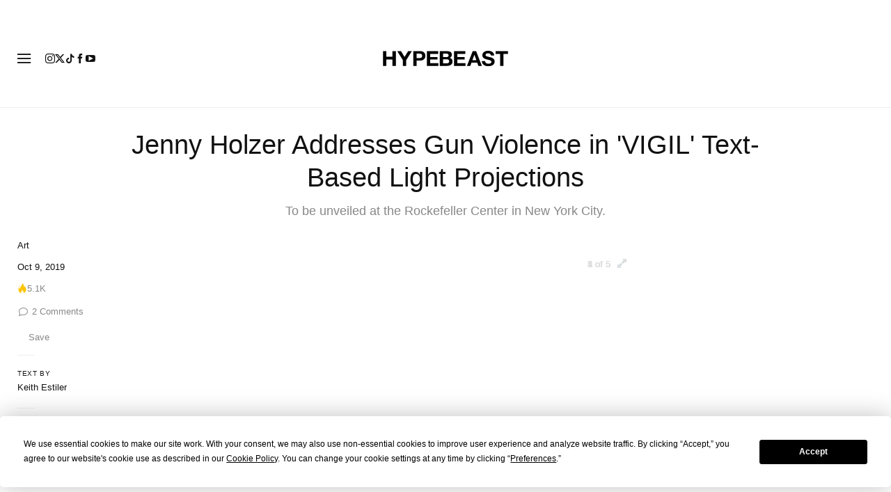

--- FILE ---
content_type: text/plain;charset=UTF-8
request_url: https://c.pub.network/v2/c
body_size: -259
content:
9eb3ea54-cb09-40ec-82d6-6511672afe47

--- FILE ---
content_type: text/plain;charset=UTF-8
request_url: https://c.pub.network/v2/c
body_size: -112
content:
f0fea192-67cf-4668-a095-be1007f12deb